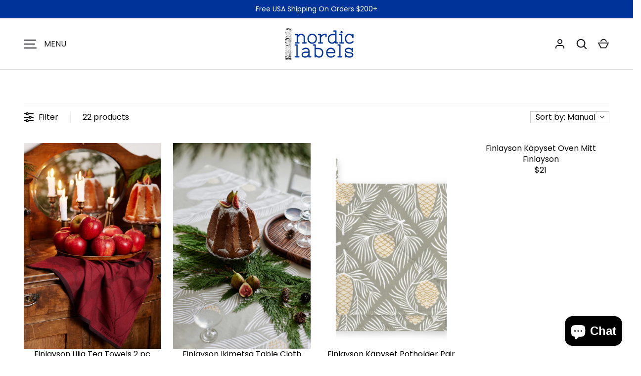

--- FILE ---
content_type: text/javascript
request_url: https://nordiclabels.com/cdn/shop/t/11/assets/main.js?v=73627938746956478301752266105
body_size: 5792
content:
function focusVisiblePolyfill(){const navKeys=["Tab","ArrowUp","ArrowDown","ArrowLeft","ArrowRight","Enter","Space","Escape","Home","End","PageUp","PageDown"];let currentFocusedElement=null,mouseClick=null;window.addEventListener("keydown",evt=>{navKeys.includes(evt.code)&&(mouseClick=!1)}),window.addEventListener("mousedown",()=>{mouseClick=!0}),window.addEventListener("focus",()=>{currentFocusedElement&&currentFocusedElement.classList.remove("is-focused"),!mouseClick&&(currentFocusedElement=document.activeElement,currentFocusedElement.classList.add("is-focused"))},!0)}try{document.querySelector(":focus-visible")}catch{focusVisiblePolyfill()}(()=>{const{mediaQueries}=theme;if(!mediaQueries)return;const mqKeys=Object.keys(mediaQueries),mqLists={};theme.mediaMatches={};const handleMqChange=()=>{const newMatches=mqKeys.reduce((acc,media)=>(acc[media]=!!(mqLists[media]&&mqLists[media].matches),acc),{});Object.keys(newMatches).forEach(key=>{theme.mediaMatches[key]=newMatches[key]}),window.dispatchEvent(new CustomEvent("on:breakpoint-change"))};mqKeys.forEach(mq=>{mqLists[mq]=window.matchMedia(mediaQueries[mq]),theme.mediaMatches[mq]=mqLists[mq].matches;try{mqLists[mq].addEventListener("change",handleMqChange)}catch{mqLists[mq].addListener(handleMqChange)}})})();function debounce(fn,wait=300){let t;return(...args)=>{clearTimeout(t),t=setTimeout(()=>fn.apply(this,args),wait)}}function setViewportHeight(){document.documentElement.style.setProperty("--viewport-height",`${window.innerHeight}px`)}function setHeaderHeight(){const header=document.querySelector(".js-header-height");if(!header)return;let height=header.offsetHeight;const announcement=document.querySelector(".cc-announcement"),announcementHeight=announcement?announcement.offsetHeight:0;height+=announcementHeight,document.documentElement.style.setProperty("--announcement-height",`${announcementHeight}px`),document.documentElement.style.setProperty("--header-height",`${height}px`)}function setScrollbarWidth(){document.documentElement.style.setProperty("--scrollbar-width",`${window.innerWidth-document.documentElement.clientWidth}px`)}function setDimensionVariables(){setViewportHeight(),setHeaderHeight(),setScrollbarWidth()}document.addEventListener("DOMContentLoaded",setDimensionVariables),window.addEventListener("resize",debounce(setDimensionVariables,400)),setTimeout(setViewportHeight,3e3);function initLazyScript(element,callback,threshold=500){"IntersectionObserver"in window?new IntersectionObserver((entries,observer)=>{entries.forEach(entry=>{entry.isIntersecting&&typeof callback=="function"&&(callback(),observer.unobserve(entry.target))})},{rootMargin:`0px 0px ${threshold}px 0px`}).observe(element):callback()}function pauseAllMedia(el=document){el.querySelectorAll(".js-youtube, .js-vimeo, video").forEach(video=>{const component=video.closest("video-component");component&&component.dataset.background==="true"||(video.matches(".js-youtube")?video.contentWindow.postMessage('{ "event": "command", "func": "pauseVideo", "args": "" }',"*"):video.matches(".js-vimeo")?video.contentWindow.postMessage('{ "method": "pause" }',"*"):video.pause())}),el.querySelectorAll("product-model").forEach(model=>{model.modelViewerUI&&model.modelViewerUI.pause()})}class DeferredMedia extends HTMLElement{constructor(){super();const loadBtn=this.querySelector(".js-load-media");loadBtn?loadBtn.addEventListener("click",this.loadContent.bind(this)):this.addObserver()}addObserver(){if(!("IntersectionObserver"in window))return;const observer=new IntersectionObserver(entries=>{entries.forEach(entry=>{entry.isIntersecting&&(this.loadContent(!1,!1,"observer"),observer.unobserve(this))})},{rootMargin:"0px 0px 1000px 0px"});observer.observe(this)}loadContent(focus=!0,pause=!0,loadTrigger="click"){if(pause&&pauseAllMedia(),this.getAttribute("loaded")!==null)return;this.loadTrigger=loadTrigger;const content=this.querySelector("template").content.firstElementChild.cloneNode(!0);this.appendChild(content),this.setAttribute("loaded","");const deferredEl=this.querySelector("video, model-viewer, iframe");deferredEl&&focus&&deferredEl.focus()}}customElements.define("deferred-media",DeferredMedia);class DetailsDisclosure extends HTMLElement{constructor(){super(),this.disclosure=this.querySelector("details"),this.toggle=this.querySelector("summary"),this.panel=this.toggle.nextElementSibling,this.init()}init(){window.getComputedStyle(this.panel).transitionDuration!=="0s"&&(this.toggle.addEventListener("click",this.handleToggle.bind(this)),this.disclosure.addEventListener("transitionend",this.handleTransitionEnd.bind(this)))}handleToggle(evt){evt.preventDefault(),this.disclosure.open?this.close():this.open()}handleTransitionEnd(evt){evt.target===this.panel&&(this.disclosure.classList.contains("is-closing")&&(this.disclosure.classList.remove("is-closing"),this.disclosure.open=!1),this.panel.removeAttribute("style"))}addContentHeight(){this.panel.style.height=`${this.panel.scrollHeight}px`}open(){this.panel.style.height="0",this.disclosure.open=!0,this.addContentHeight()}close(){this.addContentHeight(),this.disclosure.classList.add("is-closing"),setTimeout(()=>{this.panel.style.height="0"})}}customElements.define("details-disclosure",DetailsDisclosure),theme.elementUtil={},theme.elementUtil.remove=elem=>{elem&&(typeof elem.remove=="function"?elem.remove():elem.forEach(thisElem=>{thisElem.remove()}))},theme.elementUtil.isInViewport=elem=>{const rect=elem.getBoundingClientRect();return Math.round(rect.top)>=0&&Math.round(rect.left)>=0&&Math.round(rect.bottom)<=(window.innerHeight||document.documentElement.clientHeight)&&Math.round(rect.right)<=(window.innerWidth||document.documentElement.clientWidth)},window.addEventListener("resize",debounce(()=>{window.dispatchEvent(new CustomEvent("on:debounced-resize"))}));const trapFocusHandlers={};function removeTrapFocus(elementToFocus=null){document.removeEventListener("focusin",trapFocusHandlers.focusin),document.removeEventListener("focusout",trapFocusHandlers.focusout),document.removeEventListener("keydown",trapFocusHandlers.keydown),elementToFocus&&elementToFocus.focus()}function trapFocus(container,elementToFocus=container){const focusableEls=Array.from(container.querySelectorAll('summary, a[href], area[href], button:not([disabled]), input:not([type=hidden]):not([disabled]), select:not([disabled]), textarea:not([disabled]), object, iframe, audio[controls], video[controls], [tabindex]:not([tabindex^="-"])'));let firstEl=null,lastEl=null;const isVisible=el=>el.offsetParent&&getComputedStyle(el).visibility!=="hidden",setFirstLastEls=()=>{for(let i=0;i<focusableEls.length;i+=1)if(isVisible(focusableEls[i])){firstEl=focusableEls[i];break}for(let i=focusableEls.length-1;i>=0;i-=1)if(isVisible(focusableEls[i])){lastEl=focusableEls[i];break}};removeTrapFocus(),trapFocusHandlers.focusin=evt=>{setFirstLastEls(),!(evt.target!==container&&evt.target!==lastEl&&evt.target!==firstEl)&&document.addEventListener("keydown",trapFocusHandlers.keydown)},trapFocusHandlers.focusout=()=>{document.removeEventListener("keydown",trapFocusHandlers.keydown)},trapFocusHandlers.keydown=evt=>{evt.code==="Tab"&&(setFirstLastEls(),evt.target===lastEl&&!evt.shiftKey&&(evt.preventDefault(),firstEl.focus()),(evt.target===container||evt.target===firstEl)&&evt.shiftKey&&(evt.preventDefault(),lastEl.focus()))},document.addEventListener("focusout",trapFocusHandlers.focusout),document.addEventListener("focusin",trapFocusHandlers.focusin),(elementToFocus||container).focus()}class Modal extends HTMLElement{constructor(){super(),this.addEventListener("click",this.handleClick.bind(this))}handleClick(evt){evt.target!==this&&!evt.target.matches(".js-close-modal")||this.close()}open(opener){this.setAttribute("open",""),this.openedBy=opener,trapFocus(this),window.pauseAllMedia(),this.keyupHandler=evt=>evt.key==="Escape"&&this.close(),this.addEventListener("keyup",this.keyupHandler),this.querySelectorAll("table").forEach(table=>{const wrapper=document.createElement("div");wrapper.className="scrollable-table",table.parentNode.insertBefore(wrapper,table),wrapper.appendChild(table)})}close(){this.removeAttribute("open"),removeTrapFocus(this.openedBy),window.pauseAllMedia(),this.removeEventListener("keyup",this.keyupHandler)}}customElements.define("modal-dialog",Modal);class ModalOpener extends HTMLElement{constructor(){super();const button=this.querySelector("button");button&&button.addEventListener("click",()=>{const modal=document.getElementById(this.dataset.modal);modal&&modal.open(button)})}}customElements.define("modal-opener",ModalOpener);class ProductCard extends HTMLElement{constructor(){super(),window.initLazyScript(this,this.init.bind(this))}init(){this.images=this.querySelectorAll(".card__main-image"),this.links=this.querySelectorAll(".js-prod-link"),this.quickAddBtn=this.querySelector(".js-quick-add"),this.carouselSlider=this.querySelector("product-card-image-slider"),this.quickAddBtn?this.productUrl=this.quickAddBtn.dataset.productUrl:this.links.length&&(this.productUrl=this.links[0].href),this.addEventListener("change",this.handleSwatchChange.bind(this))}handleSwatchChange(evt){if(!evt.target.matches(".opt-btn"))return;if(evt.target.dataset.mediaId&&!this.carouselSlider){const variantMedia=this.querySelector(`[data-media-id="${evt.target.dataset.mediaId}"]`);variantMedia&&(this.images.forEach(image=>{image.hidden=!0}),variantMedia.hidden=!1)}const separator=this.productUrl.split("?").length>1?"&":"?",url=`${this.productUrl+separator}variant=${evt.target.dataset.variantId}`;this.links.forEach(link=>{link.href=url}),this.quickAddBtn&&(this.quickAddBtn.dataset.selectedColor=evt.target.value)}}customElements.define("product-card",ProductCard);class ProductRecommendations extends HTMLElement{constructor(){super(),window.initLazyScript(this,this.init.bind(this),500)}async init(){const{productId}=this.dataset;if(productId)try{const response=await fetch(`${this.dataset.url}&product_id=${productId}`);if(!response.ok)throw new Error(response.status);const tmpl=document.createElement("template");tmpl.innerHTML=await response.text();const el=tmpl.content.querySelector("product-recommendations");el&&el.hasChildNodes()&&(this.innerHTML=el.innerHTML)}catch(error){console.log(error)}}}customElements.define("product-recommendations",ProductRecommendations);class QuantityInput extends HTMLElement{constructor(){super(),this.input=this.querySelector(".qty-input__input"),this.currentQty=this.input.value,this.changeEvent=new Event("change",{bubbles:!0}),this.addEventListener("click",this.handleClick.bind(this)),this.input.addEventListener("focus",QuantityInput.handleFocus),this.input.addEventListener("keydown",this.handleKeydown.bind(this))}handleClick(evt){evt.target.matches(".qty-input__btn")&&(evt.preventDefault(),this.currentQty=this.input.value,evt.target.name==="plus"?this.input.stepUp():this.input.stepDown(),this.input.value!==this.currentQty&&(this.input.dispatchEvent(this.changeEvent),this.currentQty=this.input.value))}static handleFocus(evt){window.matchMedia("(pointer: fine)").matches&&evt.target.select()}handleKeydown(evt){evt.key==="Enter"&&(evt.preventDefault(),this.input.value!==this.currentQty&&(this.input.blur(),this.input.focus(),this.currentQty=this.input.value))}}customElements.define("quantity-input",QuantityInput);class SideDrawer extends HTMLElement{constructor(){super(),this.overlay=document.querySelector(".js-overlay")}handleClick(evt){(evt.target.matches(".js-close-drawer")||evt.target===this.overlay)&&this.close()}open(opener,elementToFocus,callback){this.dispatchEvent(new CustomEvent(`on:${this.dataset.name}:before-open`,{bubbles:!0})),this.overlay.classList.add("is-visible"),this.setAttribute("open",""),this.setAttribute("aria-hidden","false"),this.opener=opener,trapFocus(this,elementToFocus),this.clickHandler=this.clickHandler||this.handleClick.bind(this),this.keyupHandler=evt=>{evt.key!=="Escape"||evt.target.closest(".cart-drawer-popup")||this.close()},this.addEventListener("click",this.clickHandler),this.addEventListener("keyup",this.keyupHandler),this.overlay.addEventListener("click",this.clickHandler);const transitionDuration=parseFloat(getComputedStyle(this).getPropertyValue("--longest-transition-in-ms"));setTimeout(()=>{callback&&callback(),this.dispatchEvent(new CustomEvent(`on:${this.dataset.name}:after-open`,{bubbles:!0}))},transitionDuration)}close(callback){this.dispatchEvent(new CustomEvent(`on:${this.dataset.name}:before-close`,{bubbles:!0})),this.removeAttribute("open"),this.setAttribute("aria-hidden","true"),this.overlay.classList.remove("is-visible"),removeTrapFocus(this.opener),this.removeEventListener("click",this.clickHandler),this.removeEventListener("keyup",this.keyupHandler),this.overlay.removeEventListener("click",this.clickHandler);const transitionDuration=parseFloat(getComputedStyle(this).getPropertyValue("--longest-transition-in-ms"));setTimeout(()=>{callback&&callback(),this.dispatchEvent(new CustomEvent(`on:${this.dataset.name}:after-close`,{bubbles:!0}))},transitionDuration)}}customElements.define("side-drawer",SideDrawer);class CarouselSlider extends HTMLElement{constructor(){super(),this.slides=this.querySelector(".slider__item").parentElement.children,!(this.slides.length<2)&&window.initLazyScript(this,this.init.bind(this))}init(){this.slider=this.querySelector(".slider"),this.grid=this.querySelector(".slider__grid"),this.nav=this.querySelector(`.slider-nav__btn[aria-controls='${this.slider.id}']`)?.closest(".slider-nav"),this.rtl=document.dir==="rtl",this.nav&&(this.prevBtn=this.nav.querySelector('button[name="prev"]'),this.nextBtn=this.nav.querySelector('button[name="next"]')),this.initSlider(),window.addEventListener("on:breakpoint-change",this.handleBreakpointChange.bind(this))}initSlider(){if(this.gridWidth=this.grid.clientWidth,this.slideSpan=this.getWindowOffset(this.slides[1])-this.getWindowOffset(this.slides[0]),this.slideGap=this.slideSpan-this.slides[0].clientWidth,this.slidesPerPage=Math.round((this.gridWidth+this.slideGap)/this.slideSpan),this.slidesToScroll=theme.settings.sliderItemsPerNav==="page"?this.slidesPerPage:1,this.totalPages=this.slides.length-this.slidesPerPage+1,this.setCarouselState(this.totalPages>1),!(this.totalPages<2||!this.nav)){if(this.sliderStart=this.getWindowOffset(this.slider),this.sliderStart||(this.sliderStart=(this.slider.clientWidth-this.gridWidth)/2),this.sliderEnd=this.sliderStart+this.gridWidth,!this.dataset.keepAnimations&&this.grid.querySelector("[data-cc-animate]"))for(let i=this.slidesPerPage;i<this.slides.length;i+=1)this.slides[i].querySelectorAll("[data-cc-animate]").forEach(el=>{el.removeAttribute("data-cc-animate-delay"),el.classList.add("cc-animate-in")});this.addListeners(),this.setButtonStates()}}addListeners(){this.scrollHandler=debounce(this.handleScroll.bind(this)),this.navClickHandler=this.handleNavClick.bind(this),this.slider.addEventListener("scroll",this.scrollHandler),this.nav.addEventListener("click",this.navClickHandler)}removeListeners(){this.slider.removeEventListener("scroll",this.scrollHandler),this.nav.removeEventListener("click",this.navClickHandler)}handleScroll(){this.currentIndex=Math.round(this.slider.scrollLeft/this.slideSpan),this.setButtonStates()}handleNavClick(evt){evt.target.matches(".slider-nav__btn")&&(evt.target.name==="next"&&!this.rtl||evt.target.name==="prev"&&this.rtl?this.scrollPos=this.slider.scrollLeft+this.slidesToScroll*this.slideSpan:this.scrollPos=this.slider.scrollLeft-this.slidesToScroll*this.slideSpan,this.slider.scrollTo({left:this.scrollPos,behavior:"smooth"}))}handleBreakpointChange(){this.nav&&this.removeListeners(),this.initSlider()}getWindowOffset(el){return this.rtl?window.innerWidth-el.getBoundingClientRect().right:el.getBoundingClientRect().left}getSlideVisibility(el){const slideStart=this.getWindowOffset(el),slideEnd=Math.floor(slideStart+this.slides[0].clientWidth);return slideStart>=this.sliderStart&&slideEnd<=Math.ceil(this.sliderEnd)}setCarouselState(active){active?(this.removeAttribute("inactive"),this.gridWidth!==this.grid.clientWidth&&this.handleBreakpointChange()):this.setAttribute("inactive","")}setButtonStates(){this.prevBtn.disabled=this.getSlideVisibility(this.slides[0])&&this.slider.scrollLeft===0,this.nextBtn.disabled=this.getSlideVisibility(this.slides[this.slides.length-1])}}customElements.define("carousel-slider",CarouselSlider);class PageHeader extends HTMLElement{connectedCallback(){this.announcement=document.querySelector(".announcement"),this.header=this.querySelector(".header"),this.inlineNavContainer=this.querySelector(".multi-level-nav"),this.inlineNavContainer&&(this.inlineNav=this.querySelector(".inline-header-nav .tier-1 > ul"),this.inlineNavMegaMenu=this.inlineNavContainer.querySelector("#mega-menu-tier-2")),this.touchStartTime=0,this.scrolledDown=!1,this.init()}init(){this.setAnnouncementHeight(),this.setScrolledState(),this.checkInlineNavWidth(),this.header.classList.contains("header--sticky")&&document.addEventListener("scroll",this.setScrolledState.bind(this)),this.inlineNavContainer&&(window.addEventListener("on:debounced-resize",()=>{this.checkInlineNavWidth(),this.announcement&&this.setAnnouncementHeight();const menuDrawer=document.querySelector("menu-drawer");menuDrawer.init&&menuDrawer.init()}),this.inlineNavMegaMenu.addEventListener("mouseenter",()=>clearTimeout(this.closeMenuTimeout)),this.inlineNavMegaMenu.addEventListener("mouseleave",this.closeChildMenu.bind(this)),this.querySelectorAll(".contains-children").forEach(el=>{el.addEventListener("touchstart",this.selectNavParent.bind(this),{passive:!0}),el.addEventListener("touchend",this.selectNavParent.bind(this)),el.addEventListener("click",this.selectNavParent.bind(this)),el.querySelector("a").addEventListener("keydown",evt=>{evt.key==="Enter"&&this.selectNavParent(evt)}),el.addEventListener("mouseenter",evt=>{this.openChildMenu(evt.currentTarget)}),el.addEventListener("mouseleave",this.closeChildMenu.bind(this))}))}selectNavParent(evt){if(!evt.target.matches(".has-children"))return;const toggleMenu=parent=>{parent.querySelector("a").getAttribute("aria-expanded")==="true"?this.closeChildMenu():this.openChildMenu(parent)};switch(evt.type){case"touchstart":this.touchStartTime=evt.timeStamp;break;case"touchend":evt.timeStamp-this.touchStartTime<1e3&&(this.touchOpenTriggeredAt=evt.timeStamp,toggleMenu(evt.currentTarget),evt.preventDefault(),evt.stopPropagation());break;case"click":evt.timeStamp-this.touchOpenTriggeredAt<1e3&&(evt.preventDefault(),evt.stopPropagation());break;case"keydown":toggleMenu(evt.currentTarget.parentElement),evt.preventDefault();break}}openChildMenu(parent){if(clearTimeout(this.closeMenuTimeout),this.inlineNavContainer.querySelectorAll('[aria-expanded="true"]').forEach(el=>{el.setAttribute("aria-expanded",!1),this.inlineNavMegaMenu.classList.remove("tier-appeared")}),!this.imagesLoaded){const revealImgs=container=>{container.querySelectorAll("img[hidden]").forEach(el=>{el.sizes=`${el.closest(".nav-ctas__cta").clientWidth}px`,el.removeAttribute("hidden")})};revealImgs(parent),setTimeout(()=>revealImgs(this),250),this.imagesLoaded=!0}parent.querySelector("a").setAttribute("aria-expanded",!0),parent.classList.contains("contains-mega-menu")&&(this.inlineNavMegaMenu.innerHTML="",parent.childNodes.forEach((el,index)=>{index>1&&this.inlineNavMegaMenu.append(el.cloneNode(!0))}),this.inlineNavMegaMenu.classList.add("tier-appeared"))}closeChildMenu(){this.closeMenuTimeout=setTimeout(()=>{this.inlineNavContainer.querySelectorAll('[aria-expanded="true"]').forEach(el=>{el.setAttribute("aria-expanded",!1),this.inlineNavMegaMenu.classList.remove("tier-appeared")})},750)}checkInlineNavWidth(){this.header.dataset.navInline==="true"&&this.inlineNavContainer.offsetWidth>this.inlineNav.offsetWidth?this.header.classList.add("header--inline-visible"):this.header.classList.remove("header--inline-visible")}setAnnouncementHeight(){this.announcementHeight=this.announcement?this.announcement.clientHeight:0}setScrolledState(){const scrollY=window.scrollY?window.scrollY:-document.body.getBoundingClientRect().top;this.scrolledDown?(clearTimeout(this.timeout),this.timeout=setTimeout(()=>{document.body.classList.toggle("scrolled-down",scrollY>this.announcementHeight),this.scrolledDown=document.body.classList.contains("scrolled-down")},window.scrollY<=0?0:200)):scrollY>this.announcementHeight&&(document.body.classList.add("scrolled-down"),this.scrolledDown=!0)}}if(customElements.define("page-header",PageHeader),customElements.whenDefined("side-drawer").then(()=>{class MenuDrawer extends customElements.get("side-drawer"){connectedCallback(){super.connectedCallback&&super.connectedCallback(),this.header=document.querySelector(".header"),this.menuToggle=document.querySelector(".menu-toggle"),this.mainMenuPanel=document.getElementById("main-menu-panel"),this.overlay=document.querySelector(".js-header-overlay"),this.menuPanelDelay=300,this.initialised=!1,this.imagesLoaded=!1,this.header.classList.contains("header--inline-visible")||this.init()}init(){this.initialised||this.header.classList.contains("header--inline-visible")||(document.getElementById("menu-disclosure").open=!0,this.menuToggle.addEventListener("click",this.handleToggleClick.bind(this)),this.addEventListener("click",this.handleNavClick.bind(this)),this.initialised=!0)}handleToggleClick(evt){if(evt.preventDefault(),this.hasAttribute("open")){if(this.menuToggle.classList.contains("menu-toggle--back")){const activePanel=this.getActivePanel();this.handleBackClick(activePanel),setTimeout(()=>{this.getActivePanel().setAttribute("aria-hidden","false"),activePanel.setAttribute("aria-hidden","true")},this.menuPanelDelay);return}this.close()}else this.open(this.menuToggle,this.querySelector(".main-menu-links a"))}handleNavClick(evt){let el=evt.target;if(el.matches(".child-indicator")&&(el=el.parentElement),el.matches(".has-children > .main-menu-link")){evt.preventDefault(),el.setAttribute("aria-expanded","true");const menuToHide=el.closest(".main-menu-panel"),menuToShow=document.getElementById(el.getAttribute("aria-controls"));menuToHide.classList.add("main-menu-panel--inactive-left"),menuToHide.setAttribute("aria-hidden","true"),menuToShow.setAttribute("aria-hidden","false"),this.menuToggle.classList.add("menu-toggle--back"),setTimeout(()=>{menuToShow.classList.remove("main-menu-panel--inactive-right")},this.menuPanelDelay)}}handleBackClick(activeNav){activeNav.classList.add("main-menu-panel--inactive-right"),activeNav.dataset.backId==="main-menu-panel"&&this.menuToggle.classList.remove("menu-toggle--back"),setTimeout(()=>{document.getElementById(activeNav.dataset.backId).classList.remove("main-menu-panel--inactive-left")},this.menuPanelDelay)}open(){this.checkMenuPadding(),this.imagesLoaded||(this.querySelectorAll("img").forEach(img=>{img.hidden=!1}),this.imagesLoaded=!0),document.body.classList.add("menu-drawer-open"),super.open(this)}close(){document.body.classList.remove("menu-drawer-open"),this.resetMenu(),super.close()}checkMenuPadding(){let headerHeight=this.header.offsetHeight/2+42;const announcement=document.querySelector(".announcement");announcement&&!document.body.classList.contains("scrolled-down")&&(headerHeight+=announcement.offsetHeight),headerHeight>90?this.style.borderTopWidth=`${headerHeight}px`:this.removeAttribute("style")}getActivePanel(){return this.querySelector(".main-menu-panel:not(.main-menu-panel--inactive-left):not(.main-menu-panel--inactive-right)")}resetMenu(){this.menuToggle.classList.remove("menu-toggle--back"),setTimeout(()=>{this.querySelectorAll(".main-menu-panel").forEach(panel=>{panel.classList.remove("main-menu-panel--inactive-left"),panel!==this.mainMenuPanel&&panel.classList.add("main-menu-panel--inactive-right")})},this.menuPanelDelay)}}customElements.define("menu-drawer",MenuDrawer)}),!customElements.get("micro-carousel")){class MicroCarousel extends HTMLElement{connectedCallback(){this.ltr=!document.querySelector("html[dir=rtl]"),this.scrollContainer=this.querySelector(".micro-carousel__scroll-area"),this.itemsContainer=this.querySelector(".micro-carousel__items"),this.nextBtn=this.querySelector(".micro-carousel__next"),this.handleResize(),this.checkAtEnd(),this.resizeObserver=new ResizeObserver(debounce(this.handleResize.bind(this),300)),this.resizeObserver.observe(this)}handleResize(){const isActive=this.itemsContainer.clientWidth>this.scrollContainer.clientWidth;this.isActive!==isActive&&(this.isActive=isActive,this.isActive?(this.toggleAttribute("active",!0),this.nextClickHandler=this.handleClickNext.bind(this),this.nextBtn.addEventListener("click",this.nextClickHandler),this.scrollHandler=debounce(this.checkAtEnd.bind(this),100),this.scrollContainer.addEventListener("scroll",this.scrollHandler)):(this.toggleAttribute("active",!1),this.nextClickHandler&&(this.nextBtn.removeEventListener("click",this.nextClickHandler),this.nextClickHandler=null),this.scrollHandler&&(this.scrollContainer.removeEventListener("scroll",this.scrollHandler),this.scrollHandler=null))),this.isActive&&(this.itemVisibleBoundaryBeyond=parseFloat(this.style.getPropertyValue("--mc-item-visible-boundary-beyond")),Number.isNaN(this.itemVisibleBoundaryBeyond)&&(this.itemVisibleBoundaryBeyond=0),this.checkAtEnd())}checkAtEnd(){this.atEnd=this.isItemVisible(this.itemsContainer.lastElementChild),this.toggleAttribute("at-end",this.atEnd)}handleClickNext(evt){evt.preventDefault();let nextItem=null;if(this.atEnd&&(nextItem=this.itemsContainer.firstElementChild),!nextItem){let foundVisibleItem=!1;for(const item of this.itemsContainer.children)if(item.clientWidth>1){if(this.isItemVisible(item))foundVisibleItem=!0;else if(foundVisibleItem){nextItem=item;break}}}nextItem||(nextItem=this.itemsContainer.firstElementChild);const scrollToLeft=nextItem.offsetLeft-this.itemsContainer.firstElementChild.offsetLeft;this.scrollContainer.scrollTo({top:0,left:scrollToLeft,behavior:"smooth"})}isItemVisible(item){const scrollViewStart=Math.abs(this.scrollContainer.scrollLeft),scrollViewEnd=scrollViewStart+this.scrollContainer.clientWidth,itemStart=this.itemOffsetStart(item),itemEnd=itemStart+item.offsetWidth+this.itemVisibleBoundaryBeyond;return itemStart>=scrollViewStart&&itemEnd<=scrollViewEnd}itemOffsetStart(item){return this.ltr?item.offsetLeft:this.scrollContainer.clientWidth-item.offsetLeft-item.clientWidth}}window.customElements.define("micro-carousel",MicroCarousel)}customElements.whenDefined("side-drawer").then(()=>{class SearchDrawer extends customElements.get("side-drawer"){connectedCallback(){super.connectedCallback&&super.connectedCallback(),this.searchToggle=document.querySelector(".header-search-toggle"),this.searchToggle&&this.init()}init(){this.overlay=document.querySelector(".js-header-overlay"),this.searchToggle.addEventListener("click",evt=>{evt.preventDefault(),this.open(this.searchToggle,document.getElementById("search-drawer-input"))})}}customElements.define("search-drawer",SearchDrawer)}),window.initLazyScript=initLazyScript,document.addEventListener("DOMContentLoaded",()=>{document.querySelectorAll(".content-boundary--top, .content-boundary--top-flipped").forEach(el=>{const section=el.closest(".shopify-section");section.classList.add("has-content-boundary-top"),el.classList.contains("content-boundary--top-flipped")&&section.classList.add("has-content-boundary-top--flipped")})});
//# sourceMappingURL=/cdn/shop/t/11/assets/main.js.map?v=73627938746956478301752266105
